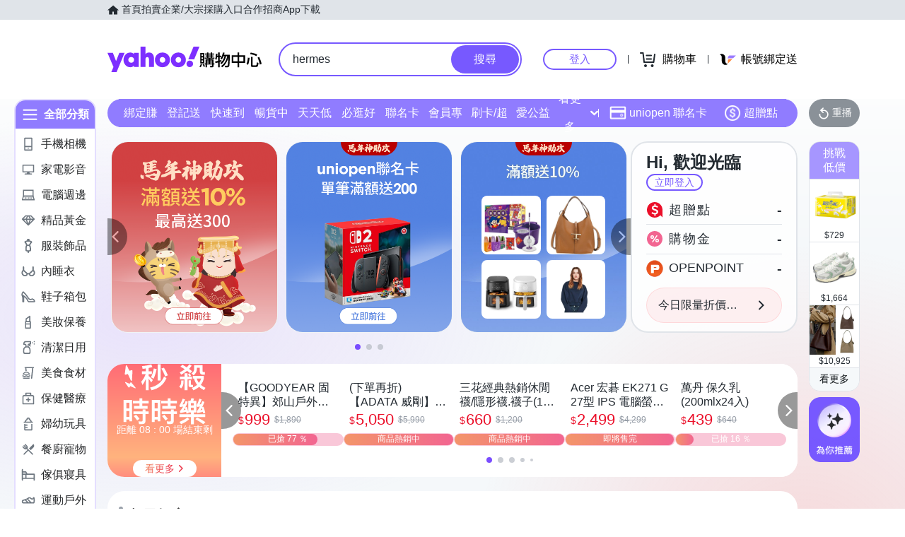

--- FILE ---
content_type: application/javascript; charset=utf-8
request_url: https://bw.scupio.com/ssp/initid.aspx?mode=L&cb=0.07411370074436419&mid=0
body_size: 245
content:
cb({'id':'CWL20260129140121101237'});